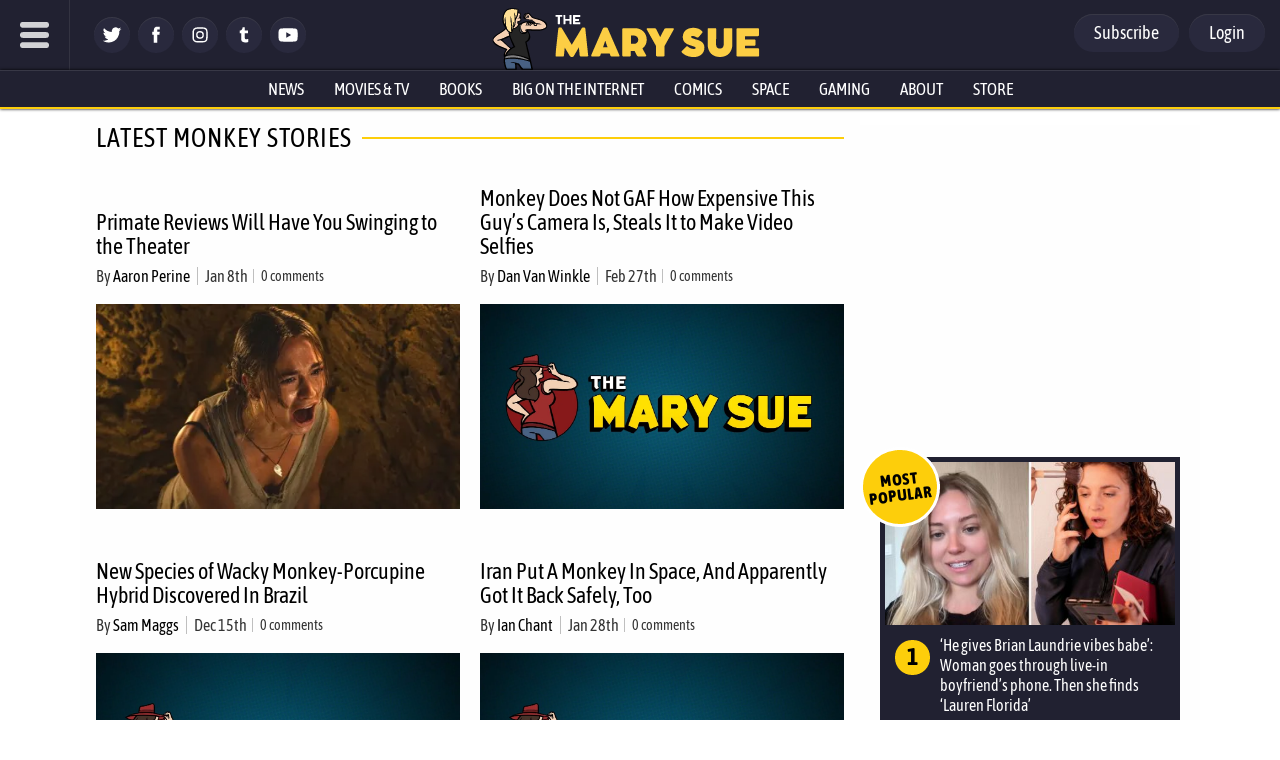

--- FILE ---
content_type: text/css
request_url: https://www.themarysue.com/wp-content/themes/m2019-tms/css/min/crit-main.min.css?2601151821
body_size: 9839
content:
html,body,div,span,applet,object,iframe,h1,h2,h3,h4,h5,h6,p,blockquote,pre,a,abbr,acronym,address,big,cite,code,del,dfn,em,img,ins,kbd,q,s,samp,small,strike,strong,sub,sup,tt,var,b,u,i,center,dl,dt,dd,ol,ul,li,fieldset,form,label,legend,table,caption,tbody,tfoot,thead,tr,th,td,article,aside,canvas,details,embed,figure,figcaption,footer,header,hgroup,menu,nav,output,ruby,section,summary,time,mark,audio,video,button{margin:0;padding:0;border:0;font-size:100%;font:inherit;vertical-align:baseline;background:none}article,aside,details,figcaption,figure,footer,header,hgroup,menu,nav,section{display:block}body{line-height:1}ol,ul{list-style:none}blockquote,q{quotes:none}blockquote:before,blockquote:after,q:before,q:after{content:"";content:none}table{border-collapse:collapse;border-spacing:0}input{border:none}html{color:#bbb;box-sizing:border-box}*,*:before,*:after{box-sizing:inherit}body{position:relative;transition:margin 100ms;background:#fefefe;font-family:arial,sans-serif}a{text-decoration:none}em{font-style:italic}strong{font-weight:bold}svg{fill:#fff;width:100%;height:100%}svg line{stroke:#fff;stroke-width:20;stroke-linecap:round}header{color:#fff}header a{color:#fff}@media only screen and (min-width: 1140px){.o-grid-wrap\@desktop{display:grid;grid-template-columns:1fr 310px 470px 340px 1fr}}@media only screen and (min-width: 1140px){.o-fcc\@desktop{grid-column:2}}@media only screen and (min-width: 1140px){.o-scc\@desktop{grid-column:3}}@media only screen and (min-width: 1140px){.o-fcc-2x\@desktop{grid-column:2/4}}@media only screen and (min-width: 1140px){.o-fcc-full\@desktop{grid-column:1/-1}}@media only screen and (min-width: 1140px){.o-fcc-fr\@desktop{grid-column:2;grid-row:1}}@media only screen and (max-width: 1139px){.o-1col\@mobile{display:grid;grid-template-columns:1fr}}@media only screen and (min-width: 1140px){.o-2col\@desktop{display:grid;grid-template-columns:1fr 1fr}}.o-flex-vert{flex-flow:column}@media only screen and (min-width: 1140px){.o-flex-vert\@desktop{flex-flow:column}}@media only screen and (max-width: 1139px){.o-flex-vert\@mobile{flex-flow:column}}@media only screen and (min-width: 1140px){.o-flex-hori\@desktop{flex-flow:row}}@media only screen and (max-width: 1139px){.o-flex-hori\@mobile{flex-flow:row}}.o-flex-solo{display:flex;padding:5px}.o-flex-solo .o-flex-item{flex:1}.o-flex-solo .o-flex-item{margin:0 5px}@media only screen and (max-width: 1139px){.o-flex-solo\@mobile{display:flex;padding:5px}.o-flex-solo\@mobile .o-flex-item{flex:1}.o-flex-solo\@mobile .o-flex-item{margin:0 5px}}.o-flex-shared{display:flex}.o-flex-shared .o-flex-item{flex:1}.o-flex-shared .o-flex-item{margin:0 0 10px}.o-flex-shared .o-flex-item:last-child{margin:0}.o-header{position:relative;top:0;z-index:999}@media only screen and (min-width: 1140px){.o-header{position:sticky}}.o-header-branding{width:264px;position:absolute;left:49%;top:7px;transform:translate(-51%, 0);transition:all ease-in-out 200ms}@media only screen and (max-width: 1139px){.o-header-branding{width:191px;height:32px;height:60px;top:0}}.o-logo-wrap{width:204px;display:inline-block;position:absolute;top:8px;margin-left:8px;transition:all ease-in-out 200ms}@media only screen and (max-width: 1139px){.o-logo-wrap{width:144px;top:15px;margin-left:4px}}.o-mascot-wrap{width:55px;height:64px;transition:all ease-in-out 200ms;display:inline-block}@media only screen and (max-width: 1139px){.o-mascot-wrap{width:46px;height:60px}}.o-mascot-wrap svg{fill:#000}.o-live-promo-wrap{padding:0 16px 0 0;margin-left:auto}.o-breaking-alert{position:relative;overflow:hidden;max-height:300px}.o-header-core{display:flex;position:relative}.o-header-social-wrap{align-self:center}.o-close-breaking-alert-btn{z-index:2;position:absolute;top:0;right:0;width:40px;height:40px}.o-close-breaking-alert-btn__svg{padding:12px}.o-round-icon{border-radius:20px;width:36px;height:36px;padding:5px}.o-header-icon{background:#29293d;box-shadow:inset 0 1px #383846}.o-header-icon path{fill:#fff}.o-menu-icon{background:#fff}.o-menu-icon path{fill:#29293d}.o-header-nav-bar{max-height:45px;overflow:hidden;display:flex;justify-content:center;border-bottom:2px solid #fdce0b}.o-header-nav-bar:focus-within,.o-header-nav-bar:hover{overflow:visible}.o-account{display:flex;align-items:center}.o-account__link:first-child{margin-right:10px}.o-menu-btn{width:70px;height:70px}@media only screen and (max-width: 1139px){.o-menu-btn{width:55px;height:60px}}.o-menu{display:block;height:100vh;-webkit-overflow-scrolling:touch;width:320px;background:#29293d;position:absolute;padding:0 0 25vh;border-right:1px solid hsla(0,0%,100%,.1);z-index:2;overflow-y:auto}.o-menu::-webkit-scrollbar{width:5px;height:8px;background-color:#aaa}.o-menu::-webkit-scrollbar-thumb{background:linear-gradient(to bottom, red, orange, yellow, #18ff1f, cyan, blue, #4d008b)}.o-menu .o-subitems .c-menu-nav-list__link{font-size:18px;font-weight:normal;margin-left:20px}.o-menu-search{background:rgba(0,0,0,.25);position:relative;display:flex;padding:30px}.o-menu-search__field{margin-right:10px;width:100%;height:32px;max-width:320px}.o-menu-search__label{width:26px}.o-menu-search__submit{display:none}.o-menu-close-modal{width:100%;height:2000px;display:block;position:fixed;top:0;z-index:5}.o-featured-post{font-family:"ASAP Condensed",arial,sans-serif}.o-featured-post__headline-link{color:#000}.o-featured-post__headline{font-size:18px;line-height:1.15}.o-featured-post .o-card__info-cell{padding:15px 10px}.o-chron-posts{font-family:"ASAP Condensed",arial,sans-serif}.o-chron-posts .o-chron-post{padding-bottom:20px}.o-chron-posts .o-chron-post__category{font-weight:bold}.o-chron-posts .o-chron-post__category a{color:#333}.o-chron-posts .o-chron-post__headline{font-size:22px;line-height:1.1}@media only screen and (max-width: 1139px){.o-chron-posts .o-chron-post__headline{font-size:20px}}.o-chron-posts .o-chron-post__headline-link{color:#000}.o-herald{display:flex;text-align:center}.o-herald:before{margin-right:10px}.o-herald:after{margin-left:10px}.o-herald:before,.o-herald:after{content:"";flex:1;background:linear-gradient(rgba(255, 255, 255, 0) 45.5%, #fdce0b 45.5%, 54.5%, rgba(255, 255, 255, 0) 0)}.o-herald-right{text-align:left}.o-herald-left{text-align:right}.o-herald-right:before{display:none}.o-herald-left:after{display:none}@media only screen and (max-width: 1139px){.o-herald-right\@mobile:before{display:none}}@media only screen and (max-width: 1139px){.o-herald-left\@mobile:after{display:none}}@media only screen and (min-width: 1140px){.o-herald-right\@desktop:before{display:none}}@media only screen and (min-width: 1140px){.o-herald-left\@desktop:after{display:none}}.o-card-hori{flex-flow:reverse;font-size:16px}.o-card-hori .o-card__img-cell{align-items:normal;padding:10px 0 10px 10px}.o-card-hori .o-card__img{width:85px;height:85px;object-fit:cover}.o-card-hori .o-card__headline{font-size:16px;line-height:1.2}.o-card-container{padding:20px 10px;width:100%}.o-card-container>*{margin-bottom:20px}.o-card-container>*:last-child{margin-bottom:0}.o-card-list{display:grid;justify-items:center;grid-gap:20px;grid-template-columns:repeat(auto-fill, minmax(300px, 1fr))}.o-card-list .o-card{max-width:432px}.o-card{display:flex;width:100%;background:#fefefe}.o-card__img-cell{display:flex;justify-content:center;align-items:center}.o-card__img{width:100%;max-height:204.75px;object-fit:cover}.o-card__info-cell{display:flex;flex-direction:column;padding:10px 10px 20px}.o-card__info-cell>*{margin-bottom:10px}.o-card__info-cell>*:last-child{margin-bottom:0}.o-article-nav{display:flex;margin:30px 0 35px}.o-article-nav>*{margin-right:10px}.o-article-nav>*:last-child{margin-right:0}.o-article-nav a{padding:8px;flex:1;display:flex;justify-content:center}.o-article-pagination p{color:silver !important}.o-article-pagination__text{color:#333 !important;padding-right:10px}.o-article-pagination a{padding:0 5px;margin:0 5px;font-weight:700;color:#fff !important;background:#05142b;min-width:40px;display:inline-block;text-align:center}.o-post-wrap p{max-width:585px;margin:0 auto}.o-post-wrap p.o-no-text{max-width:100%;background:rgba(0,0,0,0);margin:auto;text-align:center}.c-article-nav .o-nav-arrow{width:15px;height:20px;margin:0 5px}.primis-player-container{background:#f8f8f8;padding:16px 24px}.primis-player-container .primis-player-title{text-transform:uppercase;font-size:.7rem;letter-spacing:.5px;font-weight:bold;font-family:arial,sans-serif;text-align:center;padding-bottom:20px;color:#494949}.o-sidebar{background:#fefefe;display:grid;grid-gap:10px;grid-auto-rows:min-content;justify-items:center;z-index:1}@media only screen and (min-width: 1140px){.o-sidebar .sidebar-hook{min-height:620px}}.comments-icon{align-items:center;background:none;border:0;cursor:pointer;display:flex;gap:.25rem;margin-left:auto;padding:0}.comments-area{background:#fff;bottom:0;box-shadow:rgba(0,0,0,.25) 3px 0px 12px 3px;overflow-y:scroll;padding:2rem 1rem 2rem;position:fixed;right:0;top:0;transform:translateX(110%);transition:transform 300ms ease 0s;width:500px;z-index:1000000}@media only screen and (max-width: 1139px){.comments-area{top:50px}}body.admin-bar .comments-area{top:32px}@media(max-width: 1024px){body.comments-panel-opened{overflow-y:hidden}.comments-area{width:100%}}.comments-area.opened{transform:translateX(0)}.comments-close-btn{align-items:center;border:0;background:none;cursor:pointer;display:flex;height:24px;padding:0;position:absolute;top:.5rem;right:.75rem;width:24px}button.header-comments-icon{cursor:pointer;font-family:"ASAP Condensed",arial,sans-serif;margin-bottom:0px}.footer-comments-button{margin-right:0;background:#05142b;color:#fff;font-weight:700;padding:8px;display:flex;justify-content:center;font-family:"ASAP Condensed",arial,sans-serif;border-radius:20px;box-shadow:inset 0 1px #383846;transition:all ease-in-out 200ms;width:100%;font-size:18px;margin-bottom:30px}.o-wrap{position:relative;margin-top:39px}@media only screen and (max-width: 1139px){.o-column-wrap\@mobile{max-width:800px;margin:0 auto}}.o-slice-inner{position:relative}@media only screen and (min-width: 1140px){.o-slice-inner{max-width:1120px;margin:0 auto}}.o-unit{margin:0 0 10px}.o-post{outline:1px dashed #888;line-height:1.2}.o-side-posts-wrap{background:#47476e}.o-side-posts{background:#2f2f5d}.o-social-items{display:flex;max-height:36px}.o-social-item{margin:0 4px}.o-dateline{font-family:"ASAP Condensed",arial,sans-serif;color:#333;font-size:16px}.o-dateline a{letter-spacing:0;color:#333}.o-comments-link{color:#333;font-family:"ASAP Condensed",arial,sans-serif;line-height:100%;font-size:16px}.o-section-heading{margin-bottom:25px;justify-self:normal}.o-section-label{font-size:26px;text-transform:uppercase;letter-spacing:1px;font-family:"ASAP Condensed",arial,sans-serif;display:flex;align-items:flex-end;justify-content:center;color:#000}.o-share{display:flex;font-size:0;margin-bottom:10px}.o-share>*{margin-right:10px}.o-share:last-child{margin-right:0}.o-dateline__date{border-left:1px solid #bfbfbf;padding-left:7px;margin-left:5px}.o-page-heading{color:#000;font-size:200%;font-family:"ASAP Condensed",arial,sans-serif;border-bottom:2px solid #fdce0b;margin-bottom:20px}.o-button,nav>*{font-family:"ASAP Condensed",arial,sans-serif;color:#fff;padding:10px 20px;border-radius:20px;background:#29293d;box-shadow:inset 0 1px #383846;display:flex;justify-content:center;transition:all ease-in-out 200ms;width:100%;font-size:18px}.o-button:hover,nav>*:hover{cursor:pointer;background:#33333f}.o-chron-post__meta{align-items:center;display:flex;gap:.5rem}.o-chron-post__meta .o-comments-link{display:inline-block;font-family:"ASAP Condensed",arial,sans-serif;font-size:14px;width:auto}@media only screen and (min-width: 1140px){.o-chron-post__meta .o-comments-link{border-left:1px solid #bfbfbf;padding-left:7px;margin-left:5px}}@media only screen and (max-width: 1139px){.o-chron-post__meta .o-comments-link{display:block}}.o-most-popular-post__headline{font-size:20px;line-height:1.15}.c-header-core{background:#212131}.c-header-account{right:10px}.c-logo{transition:width 200ms}.c-mascot{width:55px;top:7px}@media only screen and (max-width: 1139px){.c-mascot{width:44.047px;margin-top:10px}}.c-live-promo{background:rgba(0,0,0,.25);padding:5px 10px 5px 5px;font:900 13px/1 arial,sans-serif;text-transform:uppercase}.c-live-promo__text{font-style:italic}.c-breaking-alert{text-align:center;padding:0 50px;line-height:20px;transition:max-height 200ms}.c-breaking-alert__message{padding:10px}.c-close-breaking-alert-btn svg{padding:12px}.c-header-nav-bar{border-top:1px solid hsla(0,0%,100%,.1);transition:max-height 200ms;width:100%;background:#212131;position:absolute;box-shadow:0 0 3px #000}@media only screen and (max-width: 1139px){.c-header-nav-bar{display:none}}.c-header-nav-bar #nav-store>.c-header-nav-bar__link{color:#fdce0b}.c-header-nav-bar #nav-store:hover{background:#fdce0b;color:#000}.c-header-nav-bar #nav-store:hover>.c-header-nav-bar__link{color:#000}.c-header-nav-bar__link{font-family:"ASAP Condensed",arial,sans-serif;line-height:1.8;font-size:17px;display:block;padding:3px 15px;position:relative;z-index:1;justify-content:center;display:flex;text-transform:uppercase;text-decoration:none;color:#fff}.c-header-nav-bar__link:hover{background:#fdce0b;color:#000}.c-header-nav-bar__item:focus-within .o-subitems,.c-header-nav-bar__item:hover .o-subitems{opacity:1;height:auto}.c-header-nav-bar .has-subitems:focus-within>.c-header-nav-bar__link,.c-header-nav-bar .has-subitems:hover>.c-header-nav-bar__link{background:#fdce0b;color:#000}.c-header-nav-bar .o-subitems{box-shadow:0 0 3px #000;opacity:0;height:0;overflow:hidden;position:absolute;transition:200ms all ease-in-out}.c-header-nav-bar .o-subitems .c-header-nav-bar__link{background:#be9a08;color:#fff;padding:5px 20px 3px}.c-header-nav-bar .o-subitems .c-header-nav-bar__link:hover{background:#212131}.c-header-nav-bar .o-subitems .c-header-nav-bar__item:nth-child(even) .c-header-nav-bar__link{background:#fdce0b;color:#000}.c-header-nav-bar .o-subitems .c-header-nav-bar__item:nth-child(even) .c-header-nav-bar__link:hover{background:#4d4d5a;color:#fff}.c-header-account-wrap{display:flex;position:absolute;right:15px;top:14px}.c-menu-btn{transition:all ease-in-out 200ms !important;border-right:1px solid hsla(0,0%,100%,.1)}@media only screen and (min-width: 1140px){.c-menu-btn{margin-right:20px}}.c-menu-btn:focus,.c-menu-btn:active{outline:none;background:#29293d}.c-menu-btn__svg{padding:20px}@media only screen and (max-width: 1139px){.c-menu-btn__svg{padding:15px}}.c-menu-social-items{max-height:36px;margin:0 15px}.c-menu-social-items .o-icon path{fill:#29293d}@media only screen and (max-width: 1139px){.c-menu-account{display:inline-block;margin:0 30px 0}.c-menu-account__link{margin-right:10px}}.c-menu-account .o-button{background:#fff;color:#29293d;font-weight:bold}.c-menu-account .o-account{margin:20px 0}.c-menu-nav-list{padding:15px 30px}.c-menu-nav-list__link{display:block;padding:10px;font-family:"ASAP Condensed",arial,sans-serif;font-size:24px;opacity:.8;border-bottom:1px solid rgba(0,0,0,.2);transition:200ms opacity,200ms border-color;width:100%}.c-menu-nav-list__link:hover{border-bottom:1px solid #fdce0b;opacity:1;border-color:#fdce0b}.c-menu-search__field{border-radius:60px;padding:10px;font-size:14px}.c-menu-search__field:focus{outline:none}.c-menu-close-modal{background:rgba(0,0,0,.3);cursor:pointer}.c-lead-post{background:#fefefe;grid-gap:15px;grid-column:2;grid-row:1;grid-template-rows:min-content}@media only screen and (min-width: 1140px){.c-lead-post{padding:0 0 0 10px}}@media only screen and (max-width: 1139px){.c-lead-post{grid-template-columns:1fr}}.c-lead-post .o-card{max-width:100%}.c-lead-post .o-card__info-cell{padding:20px 20px 10px;background:#212131;grid-gap:10px;text-align:center;align-items:center}.c-lead-post .o-card__info-cell>*{margin-bottom:15px}.c-lead-post .o-card__info-cell .c-lead-post__subheading{margin-top:-34px;margin-bottom:10px;padding:5px 10px;background:#fdce0b;color:#000;text-align:center;text-transform:uppercase;box-shadow:0 0 10px rgba(0,0,0,.7);font-size:14px;transform:scale(0.8, 1);font-weight:900}.c-lead-post__img{object-fit:cover;width:100%;max-height:432px;height:auto}@media only screen and (min-width: 1140px){.c-lead-post__img{min-height:330px}}.c-lead-post__img-link{font-size:0;width:100%;text-align:center}.c-lead-post__headline{background:rgba(0,0,0,0);font:700 32px/1.3 arial,sans-serif;letter-spacing:-0.8px}@media only screen and (max-width: 1139px){.c-lead-post__headline{font-size:21px}}.c-lead-post__headline-link{color:#fff}.c-lead-post__category{border-radius:0 0 0 6px;top:0;right:0}.c-lead-post__excerpt{font-size:16px;line-height:130%}.c-lead-post__comments-link{font-size:16px;font-weight:700;color:#fdce0b;min-height:16px}.c-lead-post__date{font-style:italic}.c-lead-post__date--current{color:green}.c-lead-post-dateline{color:#fff}.c-single-post{background:#534e32;padding:10px}.c-single-post__heading{font-size:24px;margin:0 0 10px}.c-single-post__p{margin:0 0 10px}.c-single-post__img{max-width:100%}@media only screen and (min-width: 1140px){#home .c-featured-posts-article{display:none}}@media only screen and (max-width: 1139px){.c-featured-posts-article{display:none}}.c-featured-posts-article .o-slice-inner{background:#fefefe;padding:15px 10px;z-index:1}.c-featured-posts-article .o-card-list{grid-template-columns:1fr 1fr 1fr 1fr 1fr}.c-featured-posts-article .o-card__info-cell{padding:10px 0}@media only screen and (max-width: 1139px){.c-featured-posts-article .o-card__info-cell{padding:10px}}@media only screen and (max-width: 1139px){.c-featured-posts-article .o-featured-post__headline{font-size:16px;line-height:1.1}}@media only screen and (max-width: 1139px){.c-inheader-topshelf\@mobile{position:relative;height:0;width:100%;z-index:-1;transition:all ease-in-out 200ms}.c-inheader-topshelf\@mobile .c-featured-posts-article{display:block;position:relative;padding:0}.c-inheader-topshelf\@mobile .o-card-container{border-bottom:4px solid #fdce0b;background-color:#f1f1f1}.c-inheader-topshelf\@mobile .o-card-list{grid-gap:10px}.c-inheader-topshelf\@mobile .o-card{width:calc(100vw - 20px);max-width:100vw;max-height:100px}}@media only screen and (max-width: 1139px)and (min-width: 700px){.c-inheader-topshelf\@mobile .o-card{max-width:calc(50vw - 14px)}}@media only screen and (max-width: 1139px){.c-inheader-topshelf\@mobile .o-card .o-featured-post__img-link--placeholder{min-width:100px;min-height:100px}.c-inheader-topshelf\@mobile .o-card__img{width:100px;height:100px;border-radius:4px 2px 2px 4px}.c-inheader-topshelf\@mobile .o-slice-inner{overflow-x:scroll;-webkit-overflow-scrolling:touch;padding:10px}.c-inheader-topshelf\@mobile .o-featured-posts-button{position:absolute;height:100%;width:20px;display:flex;align-items:center;justify-content:center;z-index:1}.c-inheader-topshelf\@mobile .has-arrow-visible:before{content:"";background-image:url("data:image/png;base64, iVBORw0KGgoAAAANSUhEUgAAAAsAAAAnCAMAAADuHEJZAAAAM1BMVEX///8iIiIiIiIiIiIiIiIiIiIiIiIiIiIiIiIiIiIiIiIiIiIiIiIiIiIiIiIiIiIiIiK/ar/wAAAAEHRSTlMAECAwQFBgcICQoLDA0ODwVOCoyAAAAIxJREFUeNp9kNEWxBAMRIdoKVX5/69dS3ScfVhP9zqRjAAlYR2vmheLqt7O5OlSTZJuEofIlKN1aSYyxE9xtUuCybN4v5f61gf2OXUgR/nfPEKEJwL1wr8jxS8MbWaweYmoJ7GNzhd/n79YiHlm4DOEjvHdLXeDexZxB2phrZPbpGKTwyRaTotHxtHCBzC7ChhAWbmSAAAAAElFTkSuQmCC");width:12px;height:20px;display:block;opacity:.8}.c-inheader-topshelf\@mobile .c-featured-posts-scrollleft{background:linear-gradient(to left, transparent 0%, rgba(40, 40, 40, 0.5) 100%)}.c-inheader-topshelf\@mobile .c-featured-posts-scrollleft.has-arrow-visible:before{background-position:0 20px}.c-inheader-topshelf\@mobile .c-featured-posts-scrollright{background:linear-gradient(to right, transparent 0%, rgba(40, 40, 40, 0.5) 100%);right:0}.c-inheader-topshelf\@mobile .c-featured-posts-hide-button{position:absolute;right:calc(50% - 12px);border-radius:4px;height:10px}.c-inheader-topshelf\@mobile .c-featured-posts-hide-button:hover{cursor:pointer}.c-inheader-topshelf\@mobile .c-featured-posts-hide-button:before{content:"x";font-size:11px;font-weight:bold;width:24px;height:5px;display:block;background-color:#fdce0b;color:#000;line-height:0;text-align:center;border-radius:0 0 6px 6px;transition:200ms height}.c-inheader-topshelf\@mobile.is-closed{top:-130px}.c-inheader-topshelf\@mobile.is-closed .c-featured-posts-hide-button:before{content:"...";box-shadow:0 0 1px #000;font-size:20px;height:10px;line-height:3px;color:#be9a08}.c-inheader-topshelf\@mobile.is-expanded{top:-1px;opacity:1}}.htlad-themarysuecom_pushdown[style]~#mainHeader #mobile-topshelf.is-closed{top:-230px !important}.c-curated-posts-section{background:#212131;padding-bottom:20px;z-index:1}@media only screen and (min-width: 1140px){.c-curated-posts-section .o-card-list{grid-template-columns:repeat(auto-fill, minmax(260px, 1fr))}.c-curated-posts-section .o-card-list .o-card{max-width:432px}}.c-curated-posts-section .o-section-label{background:rgba(0,0,0,0);color:#fff;letter-spacing:0}.c-curated-posts-section .o-slice-inner{background:rgba(0,0,0,0)}@media only screen and (min-width: 1140px){.c-curated-posts-section .o-slice-inner{padding:15px 25px 15px 15px}}.c-curated-posts-section .c-curated-posts{grid-gap:10px}@media only screen and (max-width: 1139px){.c-curated-posts-section .c-curated-posts{grid-gap:20px}}.c-curated-posts-section .c-curated-post{background:rgba(0,0,0,.25)}.c-curated-posts-section .c-curated-post__headline{font-family:"ASAP Condensed",arial,sans-serif;font-size:20px;line-height:1.15}@media only screen and (max-width: 1139px){.c-curated-posts-section .c-curated-post__headline{line-height:1.1}}.c-curated-posts-section .c-curated-post__headline-link{color:#fff}.c-curated-posts-section .c-curated-post .o-dateline{color:hsla(0,0%,100%,.5);display:none}.c-curated-posts-section .c-curated-post .o-dateline__date{border-color:rgba(81,81,81,.7411764706)}.c-curated-posts-section .o-card__info-cell{padding:15px 10px 30px}.c-curated-posts-section .o-card__comments{color:#fdce0b}.c-curated-posts-section .o-card__comments:after{color:hsla(0,0%,100%,.5)}@media only screen and (min-width: 1140px){.c-curated-posts-section .o-card__img{max-height:150px}}.c-home-chron-posts{background:#fefefe;padding:30px;z-index:2}@media only screen and (max-width: 1139px){.c-home-chron-posts{padding:30px 0}}.c-home-chron-posts .o-chron-post__category a{background:#c1262c;color:#fff;padding:5px 5px;border-radius:0px 4px 0 0;letter-spacing:.06em;position:absolute;bottom:20px}.c-home-chron-post-list{font-size:15px;line-height:22px;grid-template-columns:1fr;margin:0 auto}@media only screen and (max-width: 1139px){.c-home-chron-post-list{max-width:432px}}@media only screen and (min-width: 1140px){.c-home-chron-post-list .o-card__img-cell{align-items:start;margin-right:20px}}.c-home-chron-post-list .o-card__img-cell .o-card__img{min-width:260px;min-height:146px;margin-bottom:10px}@media only screen and (min-width: 1140px){.c-home-chron-post-list .o-card__img-cell .o-card__img{width:260px;height:146px}}.c-home-chron-post-list .o-chron-post{max-width:100%;position:relative;border-bottom:2px solid #ccc}.c-home-chron-post-list .o-chron-post:last-child{border-bottom:none;}.c-home-chron-post-list .o-chron-post__excerpt{color:#000;font-family:Georgia,"Times New Roman",Times,serif;font-size:18px;line-height:1.5}.c-home-chron-post-list .o-chron-post__excerpt-read-more{display:inline-block;font-family:"ASAP Condensed",arial,sans-serif;font-size:14px;color:#212131;margin-top:10px;border-bottom:1px dotted #212131}.c-home-chron-post-list .o-chron-post__excerpt-read-more:hover{border-bottom:1px solid #212131}.c-home-chron-post-list .o-chron-post__subheading{color:#212131;opacity:.75;font-size:20px;margin:0 0 10px}.c-home-chron-post-list .o-chron-post__info{grid-gap:8px;padding:0 10px 10px}.c-home-chron-post-list .o-chron-post__headline{font-size:36px;line-height:1.05;margin:0 0 10px}@media only screen and (max-width: 1139px){.c-home-chron-post-list .o-chron-post__headline{font-size:32px}}.c-home-chron-post-list .o-chron-post__dateline{margin-top:10px 0 0;font-family:"ASAP Condensed",arial,sans-serif;font-size:14px;display:inline-block;width:auto}.c-article-foot{font-family:"ASAP Condensed",arial,sans-serif;padding:15px 0 5px;border:1px solid #e2e2e2;border-width:1px 0;display:grid;grid-gap:5px;margin-bottom:10px}@media only screen and (max-width: 1139px){.c-article-foot{grid-template-columns:1fr}}.c-article-foot .c-article-foot__site{align-items:center;padding:5px 0}.c-article-foot .c-article-foot__site .c-article-foot__heading{margin-top:2px}.c-article-foot .c-article-foot__tags{align-items:center}.c-article-foot .c-article-foot-items{opacity:1;height:100%;display:flex;width:175px}.c-article-foot .c-article-foot-items svg{fill:#000}.c-article-foot .o-article-foot-list{display:flex}.c-article-foot .o-article-foot-list .o-article-foot-item{display:flex;margin:0 5px 5px 0}.c-article-foot .o-article-foot-list .o-article-foot-item a{display:flex;justify-content:center;width:100%;color:#000;text-decoration:underline;letter-spacing:-0.25px;position:relative;z-index:1;margin:5px 5px 5px 0}.c-article-foot__section{display:flex;flex-wrap:wrap;align-items:center}@media only screen and (max-width: 1139px){.c-article-foot__section{grid-column:1/3}}.c-article-foot__section .c-bio__info{display:flex;flex-wrap:wrap;align-items:center}.c-article-foot__heading{font-family:"ASAP Condensed",arial,sans-serif;font-size:18px;text-transform:uppercase;color:#333;margin-right:10px}.c-article-foot__links{display:flex;flex-wrap:wrap}.c-article-foot__links a{color:#000;font-style:italic;text-decoration:underline;letter-spacing:-0.25px;margin:5px 10px 5px 0;transition:all ease-in-out .15s}.c-article-nav a{background:#05142b;color:#fff;font-weight:700}.c-article-nav-arrows{display:none}@media only screen and (min-width: 1220px){.c-article-nav-arrows{display:block}.c-article-nav-arrows a{transition:all ease-in-out .3s;color:#000;position:fixed;height:70px;width:40px;overflow:hidden;background:#777;opacity:.5;display:block;text-decoration:none;font-size:60px;white-space:nowrap;top:50%;font-family:sans-serif;padding:0}.c-article-nav-arrows a:hover{opacity:.75}.c-article-nav-arrows a[rel=prev]{left:0;text-align:left;border-radius:0 4px 4px 0}.c-article-nav-arrows a[rel=next]{right:0;text-align:right;text-indent:-280px;border-radius:4px 0 0 4px}}.c-article{background:#fefefe;padding:10px 30px 10px 20px;position:relative;z-index:2}@media only screen and (max-width: 1139px){.c-article{padding:10px}}.c-article .adthrive-ad{padding:10px 0 2px;margin:16px auto;text-align:center;background-color:#e2e2e2;overflow:hidden}.c-article .adthrive-ad:before{content:"Advertisement";vertical-align:top;margin-top:-9px;line-height:15px;width:85%;display:inline-block;color:gray;font-size:10px}.c-article__subheading{color:#757575;font-size:20px}.c-article-category-labels{padding:10px 16px;background:#fefefe}@media only screen and (max-width: 1139px){.c-article-category-labels{padding:10px 10px 0}}.c-article-header-area{margin-bottom:10px}.c-article-header-area>*{margin-bottom:10px}.c-article__heading{font-family:"ASAP Condensed",arial,sans-serif;color:#000;font-size:46px}@media only screen and (max-width: 1139px){.c-article__heading{font-size:36px}}.c-article__dateline{display:inline-block}.c-article-category-label{display:inline-block;padding:6px;border-radius:3px;box-sizing:border-box;text-transform:uppercase;font-weight:900;color:#fbfbfb;background-color:#29293d;max-width:max-content}.c-article-category-label__opinion{background:#c1262c}.c-article-category-label__sponsored{background:#006400}figure.is-provider-facebook .wp-block-embed__wrapper div,figure.is-provider-tumblr .wp-block-embed__wrapper iframe{margin:0 auto !important}@media(min-width: 1140px){figure.is-provider-facebook .wp-block-embed__wrapper div,figure.is-provider-tumblr .wp-block-embed__wrapper iframe{width:585px !important}}figure.is-provider-facebook .wp-block-embed__wrapper div{display:block}@media(max-width: 1139px){figure.is-provider-facebook .wp-block-embed__wrapper div{width:max-content}}.c-index-main{padding:16px 10px;background:#fefefe;z-index:1}@media only screen and (min-width: 1140px){.c-index-main{padding:16px}}.is-home .c-sidebar-1{padding:0;grid-column:3;grid-row:1}@media only screen and (max-width: 1139px){.is-home .c-sidebar-1{padding:30px 0}}@media only screen and (min-width: 1140px){.is-home .c-sidebar-1 .adthrive-ad{margin:0 auto}}.c-sidebar-1{padding:10px 0;grid-gap:0}.is-home .c-sidebar-2{padding-top:0}.c-sidebar-tips{padding:30px 10px 0;width:100%;margin-bottom:20px}.c-sidebar-tips__body{display:flex}.c-sidebar-tips a{color:#000;line-height:1.2}.c-sidebar-tips__text{padding:0 10px}.c-article-sidebar{background:#fefefe}.c-sidebar-recirculation{max-width:320px}.c-sidebar-recirculation .o-card-list{grid-gap:10px}.c-sidebar-recirculation .o-card__info-cell{margin:0}.c-sidebar-recirculation .o-chron-post{padding-bottom:0}.c-sidebar-recirculation .o-chron-post__img{width:100px;height:100px}.c-sidebar-recirculation .o-chron-post__headline{font-size:19px;text-align:left}.c-sidebar.o-sidebar{margin-top:16px}.sidebar .htlad-themarysuecom_right_sidebar_atf_sticky{margin-bottom:32px}.sidebar .c-sidebar-recirculation{margin-top:32px}.c-magazine-post__headline{font-family:"ASAP Condensed",arial,sans-serif;font-size:40px}@media only screen and (max-width: 1139px){.c-magazine-post__headline{font-size:26px}}.c-magazine-post__headline-link{color:#000}.c-magazine-post__img{max-width:100%;object-fit:cover}.c-magazine-post__excerpt{color:#000;line-height:1.2;font-family:Georgia,"Times New Roman",Times,serif;font-size:20px}@media only screen and (max-width: 1139px){.c-magazine-post__excerpt{font-size:18px}}.c-magazine-post__excerpt a{text-decoration:underline;color:#1d455e}.c-magazine-post .o-slice-inner{padding:30px 10px;background:#fefefe;z-index:1}.c-magazine-post .o-card-list{margin:0 auto}@media only screen and (min-width: 1140px){.c-magazine-post .o-card-list{grid-template-columns:1fr 1fr}}@media only screen and (max-width: 1139px){.c-magazine-post .o-card-list{max-width:632px;grid-template-columns:1fr}}.c-magazine-post .o-card__info-cell{display:flex;grid-gap:0;flex-direction:column}.c-magazine-post .o-card__info-cell>*{margin-bottom:16px}.c-magazine-post .o-card__info-cell>*:last-child{margin-bottom:0}.c-footer{position:relative;z-index:1}.c-partner-footer{padding:30px 10px;background:#fefefe}.c-footer-wrap{background:#212131;display:flex;justify-content:center;border-top:2px solid #fdce0b;padding-bottom:100px;box-shadow:0 0 3px #000}.c-footer-inner{flex:1;max-width:1120px;display:grid;grid-template-columns:1fr min-content;grid-gap:10px;padding:20px 10px}@media only screen and (max-width: 1139px){.c-footer-inner{display:flex;flex-direction:column}.c-footer-inner>*{margin-bottom:10px}.c-footer-inner>*:last-child{margin-bottom:0}}.c-footer-inner a{color:silver;text-decoration:none;opacity:.8;transition:200ms opacity}.c-footer-inner a:hover{opacity:1}.c-footer-network{background:#212131}.c-footer-network__list{font-size:0;display:flex;justify-content:center;flex-wrap:wrap;padding:10px}.c-footer-network__item{display:flex;justify-content:center;background:#29293d;padding:10px 16px;margin:5px;white-space:nowrap}@media only screen and (min-width: 1140px){.c-footer-network__item{flex:1}}.c-footer-network__item:last-child{margin-right:0}.c-footer-network__link{width:100px;height:100%;filter:grayscale(100%)}.c-footer-network__link:hover{filter:grayscale(0)}.c-footer-network__link img{width:100px;height:100%}.c-footer-network svg{height:100%;width:100px;opacity:.8}.c-footer-legal{grid-column:1/-1;display:flex;flex-wrap:wrap;justify-content:center;border-top:1px solid #444}@media only screen and (min-width: 1140px){.c-footer-legal{flex-direction:row}}@media only screen and (max-width: 1139px){.c-footer-legal{flex-wrap:wrap}}.c-footer-legal__item{font-size:0;border-right:1px solid #888;padding-right:10px;margin:10px 10px 10px 0}.c-footer-legal__item:last-child{border:none;margin-right:0;padding:0}.c-footer-legal__link{font-size:14px}.c-footer-recirculation{max-width:1120px;width:100%;background:#fefefe;margin:0 auto;padding:0 10px}.c-author-info{display:flex;flex-wrap:wrap;justify-content:center;margin:10px 0 20px}.c-author-info .c-author-social{margin-right:10px}.c-author-info .avatar{display:flex;object-fit:cover;width:150px;height:150px;border-radius:300px}.c-author-info .c-author-soc-items{padding:10px;display:flex;justify-content:center}.c-author-info .c-author-soc-items .o-author-soc-item{width:32px;margin:0 5px}.c-author-info .c-author-soc-items .o-author-soc-item:last-child{margin-right:0}.c-author-info .c-author-soc-items .o-author-soc-item svg{fill:#000}.c-author-bio{padding:30px;background:#efefef;margin:0 0 0 10px;min-width:500px;flex:1;min-width:300px}.c-author-bio__text{color:#333;font-family:"ASAP Condensed",arial,sans-serif;font-size:20px;line-height:26px}.c-author-bio__text a{color:#000;border-bottom:1px solid #c1262c}.c-most-popular-posts{font-family:"ASAP Condensed",arial,sans-serif;padding:30px 10px 15px;width:100%}@media only screen and (min-width: 1140px){.c-most-popular-posts{padding:0;position:relative}}.c-most-popular-posts .o-section-heading{margin-bottom:5px}@media only screen and (min-width: 1140px){.c-most-popular-posts .o-section-heading{position:absolute;top:-10px;left:-20px;z-index:5;transform:rotate(-7deg)}}.c-most-popular-posts .o-section-label{align-items:center}@media only screen and (min-width: 1140px){.c-most-popular-posts .o-section-label{max-width:80px;height:80px;background:#fdce0b;padding:10px;font-size:13px;font-weight:900;text-align:center;border-radius:100px;border:3px solid #fff}.c-most-popular-posts .o-section-label svg{display:none}}.c-most-popular-posts .o-section-label__text{font-family:"ASAP Condensed",arial,sans-serif;font-size:32px;margin:0}@media only screen and (min-width: 1140px){.c-most-popular-posts .o-section-label__text{font-size:16px}}.c-most-popular-posts__arrow{fill:#212131;width:36px;margin-right:10px}.c-most-popular-posts__arrow circle{fill:#fdce0b}.c-most-popular-posts .o-card-list{grid-template-columns:inherit;overflow:hidden;background:#fff}.c-most-popular-posts .o-card-list .o-most-popular-post{border-bottom:1px solid #e2e2e2}.c-most-popular-posts .o-card-list .o-most-popular-post:last-child{border-bottom:none}@keyframes slidein{from{bottom:900px}to{bottom:0}}.c-most-popular-posts .o-card-list.has-animation .o-most-popular-post:nth-child(1){animation-duration:.5s;z-index:4}@media only screen and (max-width: 1139px){.c-most-popular-posts .o-card-list.has-animation .o-most-popular-post:nth-child(1){animation-duration:0s}}.c-most-popular-posts .o-card-list.has-animation .o-most-popular-post:nth-child(2){animation-duration:.6s;z-index:3}.c-most-popular-posts .o-card-list.has-animation .o-most-popular-post:nth-child(3){animation-duration:.7s;z-index:2}.c-most-popular-posts .o-card-list.has-animation .o-most-popular-post:nth-child(4){animation-duration:.8s;z-index:1}.c-most-popular-posts .o-card-list.has-animation .o-most-popular-post{z-index:0;animation-name:slidein}.c-most-popular-posts .o-card{position:relative}.c-most-popular-posts .o-card:first-child{background:#000}.c-most-popular-posts .o-card:first-child .o-most-popular-post__img{display:flex}@media only screen and (min-width: 1140px){.c-most-popular-posts .o-card:first-child .o-most-popular-post__img{height:163px}}.c-most-popular-posts .o-card:first-child .o-card__info-cell{border-bottom:0;background:#212131;margin:0}.c-most-popular-posts .o-card:first-child .o-card__info-cell .o-most-popular-post__headline-link{color:#fff}.c-most-popular-posts .o-card__info-cell{position:relative}.c-most-popular-posts .o-card__info-cell:before{color:#000;background:#fdce0b;border-radius:20px;width:35px;height:35px;display:block;justify-content:center;align-items:center;text-align:center;position:absolute;top:15px;left:10px;font-size:24px;font-weight:700;line-height:1.4}.c-most-popular-posts .o-card:first-child .o-card__info-cell:before{content:"1"}.c-most-popular-posts .o-card:nth-child(2) .o-card__info-cell:before{content:"2"}.c-most-popular-posts .o-card:nth-child(3) .o-card__info-cell:before{content:"3"}.c-most-popular-posts .o-card:nth-child(4) .o-card__info-cell:before{content:"4"}.c-most-popular-posts .o-most-popular-post__headline-link{color:#000}.c-most-popular-posts .o-most-popular-post__headline{font-size:16px;line-height:1.3}.c-most-popular-posts .o-most-popular-post .o-card__info-cell{padding:10px 10px 15px 55px;text-align:left;margin:0;min-height:65px}.c-share{display:flex}@media only screen and (min-width: 1140px){.c-share__item{max-height:20px}}.c-skip{position:absolute;top:10px;left:-300px}.c-skip{font-weight:800;font-size:26px;padding:10px;text-decoration:none;font-size:24px;color:#fff;background:#c1262c;transition:left .3s ease-in;border:2px solid #000;border-radius:6px;z-index:10}.c-skip:focus{position:absolute;left:0;top:10px}.c-tagipedia-wrap{color:#000;font-size:18px;line-height:1.5}.c-tagipedia-wrap a{transition:all .05s ease-in-out;color:#333;border-bottom:1px solid #c1262c}.c-tagipedia-wrap a:hover{color:#c1262c;border-bottom:1px solid #c1262c}.c-tagipedia-wrap img{float:left;margin-right:10px;object-fit:cover;max-height:100px}.c-tagipedia-wrap__description{min-height:100px}.c-tagipedia-wrap__description p{padding:0 0 0 10px}.c-tagipedia-wrap .stt_qna_section{margin-top:20px;clear:both}.c-tagipedia-wrap .qna{background:rgba(0,0,0,.05);padding:24px 32px;text-align:justify;border-left:5px solid #fdce0b;border-radius:3px;margin:0 auto 24px}.tag_image{display:block}.tagipedia .separator{padding:0 5px}.tagipedia{margin-bottom:20px}.tagipedia-post .summary{display:block;margin-bottom:20px}.tagipedia h2,.stt_qna_section h2{font-size:130%;font-weight:600;margin:20px 0 10px}.stt_qna_section .question{margin-bottom:10px}.stt_qna_section .qna{margin-bottom:20px}.c-partners{background:#0f453d}.c-page-nav{text-align:center;margin:0 auto;background:#212131;width:60%;border-radius:42px;margin-top:30px}.c-promo-slice{line-height:1.4;text-align:center;background:#212131;background-position:center;background-repeat:no-repeat;z-index:1}.c-promo-slice__link{min-height:124px;padding:16px;font-size:22px;font-weight:bold;display:flex;color:#dfdfdf;align-items:center;justify-content:center}.c-promo-slice__newsletter-name{color:#fdce0b}.c-promo-slice__newsletter-logo svg{width:120px;height:17px}.c-video-section{background:#fefefe;padding:30px 15px 0}.c-atf{background:#fefefe;display:grid;padding:20px 15px 30px;grid-template-columns:300px 1fr 320px;gap:15px;z-index:2}@media only screen and (max-width: 1139px){.c-atf{padding:0}}@media only screen and (max-width: 1139px){.c-atf{display:flex;flex-flow:column}}.c-index-main .o-chron-post__info{padding-left:0;padding-right:0}.c-adblocker-modal-wrap{background:rgba(0,0,0,.7019607843);z-index:999;position:fixed;top:0;width:100vw;height:100vh;display:flex;justify-content:center;align-items:center}.c-adblocker-modal-content{width:90vw;max-width:640px;max-height:480px;box-sizing:border-box;flex-flow:column;padding:50px;background:#333;text-align:center}.c-adblocker-modal-logo{min-height:30px;max-height:100px;margin-bottom:20px}.c-adblocker-modal-message{margin:0 0 20px;font-family:"ASAP Condensed",arial,sans-serif;color:#efefef;font-size:42px;line-height:1}.c-adblocker-modal-submessage{margin:0;width:90%;margin:0 auto;font-family:proxima-nova-condensed;color:#efefef;line-height:1.5;font-size:18px}.c-live-post{margin:0 auto}@media only screen and (min-width: 1140px){.c-live-post{max-width:90%}}.o-menu.is-closed-menu{display:none}.is-collapsed{max-height:0}.is-breaking{background-color:#c1262c}.is-nonbreaking{position:relative;background-color:#1e1c2f;background:linear-gradient(to right, #ff8180, #ffaa80, #ffeb80, #a1ff96, #83ffde, #8180fd, #a380ca)}.is-nonbreaking .c-breaking-alert__link{position:relative;z-index:1;color:#000;opacity:.9;background:rgba(0,0,0,0);padding:5px;filter:drop-shadow(7px 5px 15px white);border-radius:5px;font-family:"ASAP Condensed",arial,sans-serif;font-size:18px;text-shadow:1px 1px 0 #fff}.is-nonbreaking .c-breaking-alert__link:hover{border-color:rgba(0,0,0,0)}.is-closed-menu-modal{display:none}.has-skin .o-wrap,.skinned .o-wrap{max-width:1120px;margin-left:auto;margin-right:auto}.has-skin .o-slice,.skinned .o-slice{max-width:1120px;width:100%;justify-self:center}.has-skin .c-article-nav-arrows,.skinned .c-article-nav-arrows{display:none}.has-adblock-detected{overflow-y:hidden;max-height:100vh;width:100vw;position:fixed}.has-no-use{transition:max-height 200ms;max-height:0;overflow:hidden}.u-center{display:flex;justify-content:center;align-items:center}@media only screen and (max-width: 1139px){.u-100w\@mobile{width:100vw}}@media only screen and (max-width: 1139px){.u-hide\@mobile{display:none}}@media only screen and (min-width: 1140px){.u-hide\@desktop{display:none}}.u-fade-out\@mobile{overflow:hidden;height:100%;transition:height 0ms,opacity 200ms}@media only screen and (max-width: 1139px){.u-fade-out\@mobile{opacity:0;height:0;transition:height 200ms,opacity 200ms}}.u-fade-out\@desktop{overflow:hidden;height:100%;transition:height 0ms,opacity 200ms}@media only screen and (min-width: 1140px){.u-fade-out\@desktop{opacity:0;height:0;transition:height 200ms,opacity 200ms}}.u-widowbreaker{display:flex}.u-fade-hover,.u-fade-hover-nolink{opacity:.8;transition:opacity 200ms}.u-fade-hover:hover,.u-fade-hover:focus,.u-fade-hover-nolink:hover,.u-fade-hover-nolink:focus{cursor:pointer;opacity:1}.u-fade-hover-nolink:hover,.u-fade-hover-nolink:focus{cursor:auto}.u-underline-hover{opacity:.8;border-bottom:1px solid rgba(0,0,0,0);transition:border 200ms,opacity 200ms}.u-underline-hover:hover,.u-underline-hover:focus{opacity:1;border-bottom:1px solid}.u-contrast-hover{color:#fefefe;transition:color ease-in-out 200ms,background ease-in-out 200ms}.u-contrast-hover:hover{background:#fdce0b;color:#000}.u-contrast-hover:hover path{fill:#000}.u-responsive-16x9-iframe-wrap{margin:0 auto 0;position:relative;width:100%;overflow:hidden;content:"";display:block;padding-top:56.25%}.u-responsive-16x9-iframe-wrap iframe{position:absolute;top:0;left:0;border:0;width:100%;height:100%}.u-hori-cards-flush .o-card__img-cell{padding-top:0}.u-hori-cards-flush .o-card__info-cell{padding-top:0}.u-flex-col{flex-flow:column}@media only screen and (min-width: 1140px){.u-flex-col\@desktop{flex-flow:column}}.u-flex-col-rev{flex-flow:column-reverse}@media only screen and (min-width: 1140px){.u-flex-col-rev\@desktop{flex-flow:column-reverse}}@media only screen and (min-width: 1140px){.u-flex-row\@desktop{flex-flow:row}}.u-flex-row-rev{flex-flow:row-reverse}@media only screen and (max-width: 1139px){.u-flex-row-rev\@mobile{flex-flow:row-reverse}}.u-cards-no-category .o-card__category{display:none}.u-cards-no-dateline .o-card__dateline{display:none}.u-cards-no-comments .o-card__comments{display:none}.u-panelize-cardlist{max-width:432px;margin:0 auto}@media only screen and (min-width: 1140px){.u-panelize-cardlist{max-width:300px}}.u-panelize-cardlist .o-card-list{grid-gap:0;border:5px solid #212131;text-align:center}.u-panelize-cardlist .o-card-list .o-card{border-bottom:0}.u-panelize-cardlist .o-card-list .o-card:last-child .o-card__info-cell{border-bottom:none}.u-panelize-cardlist .o-card__info-cell{margin:0 10px 0;border-bottom:2px solid #ccc}.c-devbox{padding:5px;border-radius:8px;background:#aaa;opacity:.5;position:fixed;top:110px;right:10px}.c-skin{position:fixed;background:url(./img/resos.png) center -360px no-repeat #00081a;height:100%;width:100%;opacity:.6;box-shadow:inset 0px 0px 200px 200px rgba(39,17,72,.368627451)}.c-foldline{position:absolute;border:1px dashed;border-width:1px 0 0 0;font-family:consolas,courier;font-size:16px;text-align:left;padding-left:5px;box-sizing:border-box;opacity:.6;width:100%}.c-toggle{background:#111;border:none;color:#ccc;border-radius:8px;margin-right:5px;cursor:pointer}.is-disabled-grid,.is-min{margin:0 auto;max-width:800px;display:block}.is-min{max-width:320px}html{font-family:sans-serif}body{min-height:110vh}.c-article .o-post-wrap{font:20px/1.7 Georgia,"Times New Roman",Times,serif;color:#000}.c-article .o-post-wrap h1:not(.wp-block-gamurs-section-title),.c-article .o-post-wrap h2:not(.wp-block-gamurs-section-title),.c-article .o-post-wrap h3:not(.wp-block-gamurs-section-title),.c-article .o-post-wrap h4:not(.wp-block-gamurs-section-title),.c-article .o-post-wrap h5:not(.wp-block-gamurs-section-title),.c-article .o-post-wrap h6:not(.wp-block-gamurs-section-title){font-weight:bold;max-width:585px;margin:0 auto;font-family:"ASAP Condensed",arial,sans-serif}.c-article .o-post-wrap h1{font-size:36px}.c-article .o-post-wrap h2:not(.wp-block-gamurs-section-title){font-size:32px}.c-article .o-post-wrap h3{font-size:28px}.c-article .o-post-wrap h4{font-size:24px}.c-article .o-post-wrap h5{font-size:22px}.c-article .o-post-wrap h6{font-size:20px}.c-article .o-post-wrap img{max-width:100%;height:auto;display:flex;margin:0 auto}.c-article .o-post-wrap p{color:#333;margin-bottom:20px;margin-top:20px}.c-article .o-post-wrap a{transition:all .05s ease-in-out;color:#3d3110;border-bottom:2px solid #fdce0b}.c-article .o-post-wrap a:hover{background:#fdce0b;color:#3d3110;border-bottom:2px solid #fdce0b}.c-article .o-post-wrap [class^=wp-block-gamurs] a{transition:unset;color:unset;border-bottom:unset}.c-article .o-post-wrap [class^=wp-block-gamurs] a:hover{background:unset;color:unset;border-bottom:unset}.c-article .o-post-wrap blockquote{background:rgba(0,0,0,.05);padding:24px 32px;position:relative;border-left:5px solid #fdce0b;margin:0 auto 24px;width:90%}.c-article .o-post-wrap blockquote p{color:#565656;margin:0 0 15px;line-height:30px;letter-spacing:-0.01em}.c-article .o-post-wrap blockquote p:last-child{margin-bottom:0}.c-article .o-post-wrap ol,.c-article .o-post-wrap ul{background:rgba(0,0,0,.05);padding:24px 32px;border-left:5px solid #fdce0b;border-radius:3px;margin:0 auto 24px}.c-article .o-post-wrap ol li,.c-article .o-post-wrap ul li{font-size:20px;line-height:1.3;color:#565656;margin-left:10px;margin-bottom:15px}.c-article .o-post-wrap del{text-decoration-color:#fdce0b}.c-article .o-post-wrap ol li{list-style:decimal}.c-article .o-post-wrap ul li{list-style:disc}.c-article .o-post-wrap table{max-width:585px;margin:24px auto;border:2px solid #000}.c-article .o-post-wrap table tbody tr{border:2px solid #000}.c-article .o-post-wrap table tbody tr td{padding:16px;border-right:2px solid #000}.c-article .o-post-wrap table tbody tr td:first-child{border-left:0}.c-article .o-post-wrap table tbody tr td:last-child{border-right:0}.c-article .o-post-wrap table tbody tr:first-child th{border-top:0}.c-article .o-post-wrap table tbody tr:last-child td{border-bottom:0}.c-article .wp-caption{max-width:100%;margin:0 auto;background:rgba(0,0,0,.05)}.c-article .wp-caption-text{padding:10px;font-size:80%;font-style:oblique;max-width:100%}.c-article .has-text-align-center{text-align:center}@media only screen and (min-width: 1140px){.is-subscribed .c-atf{grid-template-columns:300px 1fr}.is-subscribed .c-lead-post{grid-column:2/4}.is-subscribed .c-lead-post__img{width:768px;height:432px}.is-subscribed .c-lead-post.o-card-list{grid-template-columns:1fr}}.tml .tml-field,.tml .tml-field-wrap input{padding:10px;border:1px solid silver}form.pmpro_form .input{border:1px solid silver;padding:10px;width:100%}.pmpro_actionlinks{margin:10px}#pmpro_levels_table thead{font-weight:bold}#pmpro_levels_table tr{height:60px}#nav-below{margin:10px 0}#nav-below a{color:#fff;font-weight:bold;border:none;font-size:20px}#nav-below a:hover{background:none}.adthrive-sticky.adthrive-footer{z-index:4 !important}.o-chron-post.sponsored{padding-top:30px}.o-chron-post.sponsored:before{content:"sponsored";position:absolute;top:0;height:24px;width:100%;text-align:center;background-color:#ececec;color:#222;font-size:13px;letter-spacing:.02em}.c-article-tips{color:#000}.c-article-tips table{color:#000;margin:10px}.c-article-tips table td{padding:10px}.c-article-tips table input{margin:10px;padding:5px;border:1px solid silver;display:block}.is-subscribed .sponsored{display:none}@media only screen and (min-width: 1140px){.twitter-tweet,.instagram-media{transform:translate(75px) !important}}@media only screen and (max-width: 1139px){.twitter-tweet,.instagram-media{margin:0 auto !important}}.o-jwvideo{background:#123046;position:relative;padding-bottom:56.25%;overflow:hidden;width:100%}.o-jwvideo iframe{width:100%;height:100%;position:absolute}.wp-block-embed,.wp-block-image{margin-bottom:20px}.wp-block-image figcaption{font-size:small;font-style:oblique;margin:0 auto;max-width:100%;text-align:center;padding:10px}/*# sourceMappingURL=crit-main.min.css.map */


--- FILE ---
content_type: application/javascript; charset=UTF-8
request_url: https://themarysue.disqus.com/count-data.js?1=127920%20https%3A%2F%2Fwww.themarysue.com%2F%3Fp%3D127920&1=135251%20https%3A%2F%2Fwww.themarysue.com%2F%3Fp%3D135251&1=155032%20https%3A%2F%2Fwww.themarysue.com%2F%3Fp%3D85767&1=187939%20https%3A%2F%2Fwww.themarysue.com%2F%3Fp%3D187939&1=195733%20https%3A%2F%2Fwww.themarysue.com%2F%3Fp%3D195733&1=29654%20https%3A%2F%2Fwww.themarysue.com%2F%3Fp%3D29654&1=70059%20https%3A%2F%2Fwww.themarysue.com%2F%3Fp%3D70059&1=907356%20https%3A%2F%2Fwww.themarysue.com%2F%3Fp%3D907356
body_size: 757
content:
var DISQUSWIDGETS;

if (typeof DISQUSWIDGETS != 'undefined') {
    DISQUSWIDGETS.displayCount({"text":{"and":"and","comments":{"zero":"0 comments","multiple":"{num} comments","one":"1 comment"}},"counts":[{"id":"29654 https:\/\/www.themarysue.com\/?p=29654","comments":0},{"id":"135251 https:\/\/www.themarysue.com\/?p=135251","comments":0},{"id":"195733 https:\/\/www.themarysue.com\/?p=195733","comments":0},{"id":"155032 https:\/\/www.themarysue.com\/?p=85767","comments":0},{"id":"187939 https:\/\/www.themarysue.com\/?p=187939","comments":0},{"id":"70059 https:\/\/www.themarysue.com\/?p=70059","comments":0},{"id":"127920 https:\/\/www.themarysue.com\/?p=127920","comments":0},{"id":"907356 https:\/\/www.themarysue.com\/?p=907356","comments":0}]});
}